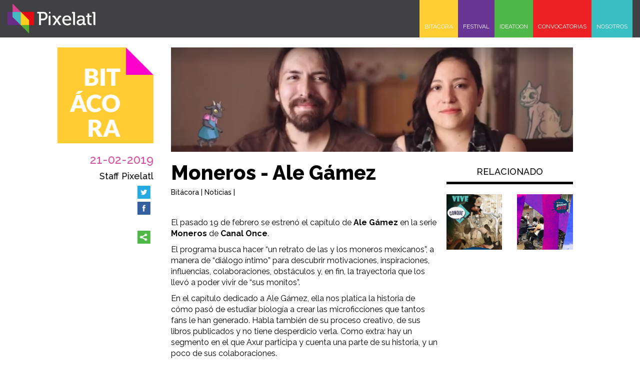

--- FILE ---
content_type: text/html; charset=utf-8
request_url: https://www.pixelatl.com/es-MX/contenidos/D04BF6D2-E3A6-4FD1-8123-11276F87C6B5/Moneros_-_Ale_G%C3%A1mez
body_size: 11054
content:
<!DOCTYPE html>
<html lang="es-MX">
<head>
  <meta charset="utf-8">
  <meta http-equiv="X-UA-Compatible" content="IE=edge">
  <meta name="viewport" content="width=device-width, initial-scale=1">

  <meta name="description" content="Pixelatl es una asociación mexicana que busca promover la creación y difusión de narrativas gráficas y audiovisuales para ampliar la oferta latinoamericana y extender sus públicos dentro y fuera de la región como una palanca de desarrollo, dignificación y reconciliación para nuestro país.">
  <meta name="keywords" content="Pixelatl,animación,ideatoon">
  <meta name="author" content="Pixelatl">
  <meta name="owner" content="Pixelatl">

  
  
    <meta property="og:site_name" content="Pixelatl">
    <meta property="og:title" content="Bitácora">
    
    
    <meta property="og:url" content="https://www.pixelatl.com/es-MX/contenidos/D04BF6D2-E3A6-4FD1-8123-11276F87C6B5/Moneros_-_Ale_G%C3%A1mez">
    <meta property="og:type" content="website">
    <meta property="og:image" content="https://1cae4daa431a99d58259-9bdc952f8135a71056243221595a2db3.ssl.cf1.rackcdn.com/pixelatl_logo_horizontal.png">
    <meta property="og:description" content="Pixelatl es un proyecto que persigue un objetivo más ambicioso: convertir la industria multimedia mexicana en una palanca de desarrollo económico y cultural para nuestro país.">


  <title>Inicio - Pixelatl</title>
  <link rel="shortcut icon" href="https://1cae4daa431a99d58259-9bdc952f8135a71056243221595a2db3.ssl.cf1.rackcdn.com/site_favicon.ico">

  <link href='https://fonts.googleapis.com/css?family=Raleway:400,100,100italic,200,300,200italic,300italic,400italic,500,500italic,600,600italic,700,700italic,800,800italic,900,900italic' rel='stylesheet' type='text/css'>

  <link href="https://maxcdn.bootstrapcdn.com/bootstrap/3.3.6/css/bootstrap.min.css" rel="stylesheet" />
  <script>
       (function() { var loadFallback,len = document.styleSheets.length;for (var i = 0; i < len; i++) {var sheet = document.styleSheets[i];if(sheet.href != null){if (sheet.href.indexOf('https://maxcdn.bootstrapcdn.com/bootstrap/3.3.6/css/bootstrap.min.css') !== -1) {var meta = document.createElement('meta');meta.className = 'sr-only';document.head.appendChild(meta);var value = window.getComputedStyle(meta).getPropertyValue('width');document.head.removeChild(meta);if (value !== '1px') {document.write('<link href="{{ URL::asset("content/bootstrap/bootstrap.min.css") }}"rel="stylesheet" type="text/css" />');}}}}return true;}())||document.write('<script src="{{ URL::asset("content/bootstrap/bootstrap.min.css") }}"><\/script>');
  </script>

  
  <link href="/Content/2018/jquery-ui.min.css" rel="stylesheet">

  <link href="https://1cae4daa431a99d58259-9bdc952f8135a71056243221595a2db3.ssl.cf1.rackcdn.com/2016_sticky-footer-navbar.css" rel="stylesheet">
  <link href="https://blackrockdigital.github.io/startbootstrap-full-slider/css/full-slider.css" rel="stylesheet">

  <link href="https://cdnjs.cloudflare.com/ajax/libs/owl-carousel/1.3.3/owl.carousel.min.css" rel="stylesheet" />
  <link href="https://cdnjs.cloudflare.com/ajax/libs/owl-carousel/1.3.3/owl.theme.min.css" rel="stylesheet" />

  
  <link href="/Content/2018/css/public.css" rel="stylesheet" />
  <meta name="csrf-token" content="{{ csrf_token() }}">


  
  


  <!-- HTML5 shim and Respond.js for IE8 support of HTML5 elements and media queries -->
  <!-- WARNING: Respond.js doesn't work if you view the page via file:// -->
  <!--[if lt IE 9]>
    <script src="https://oss.maxcdn.com/html5shiv/3.7.2/html5shiv.min.js"></script>
    <script src="https://oss.maxcdn.com/respond/1.4.2/respond.min.js"></script>
  <![endif]-->
  <!-- https://css-tricks.com/the-script-tag/ -->
  <script type="text/javascript">
        //<![CDATA[
        if (window.location.protocol != "https:" && window.location.href.indexOf("localhost") == -1)
            window.location.href = "https:" + window.location.href.substring(window.location.protocol.length);
        //]]>
  </script>

  
</head>
<body>
  
  







    <nav class="navbar navbar-inverse navbar-fixed-top menu-black" id="menu-another">
        <div class="container-fluid">
            <div class="navbar-header">
                <button type="button" class="navbar-toggle collapsed" data-toggle="collapse" data-target="#navbar" aria-expanded="false" aria-controls="navbar" style="border:0px;">
                    <span class="sr-only">Toggle navigation</span>
                    <span class="icon-bar"></span>
                    <span class="icon-bar"></span>
                    <span class="icon-bar"></span>
                </button>
                <a href="/Es-Mx" class="page-scroll">
                    <img src="https://1cae4daa431a99d58259-9bdc952f8135a71056243221595a2db3.ssl.cf1.rackcdn.com/pixelatl_logo_blanco_horizontal.png" class="logo-menu-two" alt="Pixelatl">
                </a>
            </div>
            <div id="navbar" class="navbar-collapse collapse" style="padding:0px">
                <ul class="nav navbar-nav navbar-right" style="margin:0px;">
                    <li class="bitacora {{ (Request::segment(2) == '') ? 'active' : ''}}" style="padding:0"><a href="/Es-Mx">BITÁCORA</a></li>
                    <li class="festival {{ (Request::segment(2) == 'festival.html') ? 'active' : ''}}" style="padding:0"><a href="/Es-Mx/festival">FESTIVAL</a></li>
                    <li class="ideatoon {{ (Request::segment(2) == 'ideatoon.html') ? 'active' : ''}}" style="padding:0"><a href="/Es-Mx/ideatoon">IDEATOON</a></li>
                    <li class="convocatorias {{ (Request::segment(2) == 'convocatorias.html') ? 'active' : ''}}" style="padding:0"><a href="/Es-Mx/convocatorias">CONVOCATORIAS</a></li>
                    <li class="nosotros {{ (Request::segment(2) == 'nosotros.html') ? 'active' : ''}}" style="padding:0"><a href="/Es-Mx/nosotros">NOSOTROS</a></li>
                    <!-- <li class="idioma" style="padding:0"><a href="{{$enUS}}">ENGLISH</a></li> -->
                </ul>
            </div><!--/.nav-collapse -->
        </div>
    </nav>



<div class="col-lg-12 col-md-12 col-sm-12 col-xs-12" id="section">
    <div class="col-lg-12 col-md-12 col-sm-12 col-xs-12">
        &nbsp;
    </div>
    <div class="col-lg-1 col-md-1 hidden-sm hidden-xs"></div>
    <div class="col-lg-2 col-md-2 col-sm-3 col-xs-12 hidden-xs">
        <div class="sidebar-fixed">
                <img src="https://1cae4daa431a99d58259-9bdc952f8135a71056243221595a2db3.ssl.cf1.rackcdn.com/pixelatl_th_bitacora.png" alt="pixelatl" style="width:100%;">
            <h3 class="text-right" style="color:#D3499A;">
            21-02-2019
            </h3>
            <h4 class="text-right" style="color:black;word-wrap: break-word;">Staff Pixelatl</h4>
            <div class="a2a_kit a2a_kit_size_32 a2a_default_style">
                <div class="pull-right">
                    <a class="a2a_button_twitter a2a_counter">
                        <img src="https://1cae4daa431a99d58259-9bdc952f8135a71056243221595a2db3.ssl.cf1.rackcdn.com/site_twitterpost.png" alt="Share">
                    </a>
                    <br />
                    <a class="a2a_button_facebook a2a_counter">
                        <img src="https://1cae4daa431a99d58259-9bdc952f8135a71056243221595a2db3.ssl.cf1.rackcdn.com/site_facebookpost.png" alt="Share">
                    </a>
                    <br />
                    <a class="a2a_dd" href="https://www.addtoany.com/share_save">
                        <img src="https://1cae4daa431a99d58259-9bdc952f8135a71056243221595a2db3.ssl.cf1.rackcdn.com/site_share.png" alt="Share" />
                    </a>
                    

                    <script type="text/javascript" src="//static.addtoany.com/menu/page.js"></script>
                </div>
            </div>
        </div>
    </div>
    <div class="col-lg-8 col-md-8 col-sm-9 col-xs-12 text-content">
            <div class="col-lg-12 col-md-12 col-sm-12 col-xs-12 no-padding-lg">
                <img src="https://1cae4daa431a99d58259-9bdc952f8135a71056243221595a2db3.ssl.cf1.rackcdn.com/0FADBABAF3684D70B64096D8E8710CCA.jpg" style="width:100%;" alt="pixelatl">
            </div>
        <div class="col-lg-12 col-md-12 col-sm-12 col-xs-12 no-padding-lg">
            &nbsp;
        </div>
        <div class="col-lg-8 col-md-9 col-sm-9 col-xs-12 no-padding-lg">
            <h3 style="font-weight:800;margin-top:0px;color:black;font-size: 40px;" class="text-left">
                Moneros - Ale G&#225;mez
            </h3>
            <div class="col-xs-12 visible-xs-block no-padding-lg">
                <p class="text-left">
                  <span style="color:#D3499A;">21-02-2019</span> -
                    <span style="color:black;">Staff Pixelatl</span>
                </p>
            </div>
            <div class="item-title">
                <h1>Moneros - Ale Gámez</h1>

<h5>Bitácora | Noticias |</h5>

<p><br></p>

<p>El pasado 19 de febrero se estrenó el capítulo de <strong>Ale Gámez</strong> en la serie <strong>Moneros</strong> de <strong>Canal Once</strong>.</p>

<p>El programa busca hacer “un retrato de las y los moneros mexicanos”, a manera de “diálogo íntimo” para descubrir motivaciones, inspiraciones, influencias, colaboraciones, obstáculos y, en fin, la trayectoria que los llevó a poder vivir de “sus monitos”.</p>

<p>En el capítulo dedicado a Ale Gámez, ella nos platica la historia de cómo pasó de estudiar biología a crear las microficciones que tantos fans le han generado. Habla también de su proceso creativo, de sus libros publicados y no tiene desperdicio verla. Como extra: hay un segmento en el que Axur participa y cuenta una parte de su historia, y un poco de sus colaboraciones.</p>

<p>La serie Moneros es dirigida por <strong>Iván Pacifuentes</strong> y se transmite a los martes a las 20:00 hrs. por Canal Once, y una semana después la suben a su canal de Youtube. Así que te podemos compartir el capítulo de Ale para que puedas disfrutarlo.</p>

<iframe width="100%" height="400" src="https://www.youtube.com/embed/N-VjOUhFi6E" frameborder="0" allow="accelerometer; autoplay; encrypted-media; gyroscope; picture-in-picture" allowfullscreen></iframe>

<p>En la nota de prensa sobre el programa del mismo Canal Once, mencionan que la primera temporada será de cinco capítulos. Entre los programas que ya han salido al aire, está el de <strong>René Córdova</strong> -recién estrenado, por lo que seguramente estará en Youtube en una semana-, así como uno sobre <strong>José Quintero</strong> y otro sobre <strong>Cinta Bolio</strong>.</p>

<p>Ojalá sean muchos más los artistas que se entrevistan y promuevan a lo largo de las temporadas, para conocer un poco más de ellos. </p>

<p>Por lo pronto, no podemos más que congratularnos y agradecer el programa -y todos los espacios- donde se promueve a los artistas mexicanos. Y sobre todo, ¡muchas felicidades a todos los participantes!</p>

            </div>
            <br /><br />
            <div>

                        <a href="/es-MX/contenidos/F0B2CE8E-4D52-4BA8-9D8C-6A81224DED6F" class="boton_bitacora pull-left">Anterior en la bitácora</a>


                        <a href="/es-MX/contenidos/E7AA3660-6BC1-4BC5-B39F-9BB6FECC7608" class="boton_bitacora pull-right">Siguiente en la bitácora</a>

            </div>


            <br /> <br /> <br />
            <div class="col-xs-12 visible-xs-block no-padding-lg">

                <div class="a2a_kit a2a_kit_size_32 a2a_default_style">

                    <div class="pull-left">
                        <a class="a2a_button_twitter a2a_counter">
                            <img src="https://1cae4daa431a99d58259-9bdc952f8135a71056243221595a2db3.ssl.cf1.rackcdn.com/site_twitterpost.png" alt="Share">
                        </a>
                        <a class="a2a_button_facebook a2a_counter">
                            <img src="https://1cae4daa431a99d58259-9bdc952f8135a71056243221595a2db3.ssl.cf1.rackcdn.com/site_facebookpost.png" alt="Share">
                        </a>
                        <a class="a2a_dd" href="https://www.addtoany.com/share_save">
                            <img src="https://1cae4daa431a99d58259-9bdc952f8135a71056243221595a2db3.ssl.cf1.rackcdn.com/site_share.png" alt="Share" />
                        </a>
                        
                        <script type="text/javascript" src="//static.addtoany.com/menu/page.js"></script>
                    </div>
                </div>
            </div>
        </div>
        <div class="col-lg-4 col-md-3 col-sm-3 col-xs-12 no-padding-right-lg no-padding-xs">


                                <h4 class="text-center">RELACIONADO</h4>
                <hr style="height:5px;margin-top: 0;background: black;" />
                            <div class="row">
                        <div class="col-lg-6 col-md-12 col-sm-12 col-xs-12">
                            <div class="fondo" style="margin-bottom:15px;">

                                <a href="/es-MX/contenidos/69a0b253-88df-4d21-9a90-d5b8f9d9d81d">
                                    <div class="thumb-text2 hidden-xs text-left">
                                        <span class="text-uppercase text-justify">SecuenciArte en la Conque
</span>
                                    </div>
                                    <div class="box-bottom">
                                        <hr style="margin-top:0px;margin-bottom:5px;" />
                                            <p class="more text-left">VER MÁS</p>
                                    </div>
                                    <img src="https://1cae4daa431a99d58259-9bdc952f8135a71056243221595a2db3.ssl.cf1.rackcdn.com/E48501C4AC1A4EB3AF9969509EB9728F.gif" style="width:100%;" alt="pixelatl">
                                    <p class="visible-xs-block item-text">SecuenciArte en la Conque
</p>
                                </a>

                            </div>
                        </div>
                        <div class="col-lg-6 col-md-12 col-sm-12 col-xs-12">
                            <div class="fondo" style="margin-bottom:15px;">

                                <a href="/es-MX/contenidos/e54dd677-4e98-4d7d-a11e-791a2b6b7c86">
                                    <div class="thumb-text2 hidden-xs text-left">
                                        <span class="text-uppercase text-justify">Los consejos de Mayorqu&#237;n
</span>
                                    </div>
                                    <div class="box-bottom">
                                        <hr style="margin-top:0px;margin-bottom:5px;" />
                                            <p class="more text-left">VER MÁS</p>
                                    </div>
                                    <img src="https://1cae4daa431a99d58259-9bdc952f8135a71056243221595a2db3.ssl.cf1.rackcdn.com/B1AF2B0E2DB0471FB94E60F33A171B3E.jpg" style="width:100%;" alt="pixelatl">
                                    <p class="visible-xs-block item-text">Los consejos de Mayorqu&#237;n
</p>
                                </a>

                            </div>
                        </div>
                </div>

        </div>
    </div>
    <div class="col-lg-1 col-md-1 hidden-sm hidden-xs"></div>
</div>



  
  
<div class="col-lg-12 col-md-12 col-sm-12 col-xs-12">
  &nbsp;
</div>
<div class="col-lg-12 col-md-12 col-sm-12 col-xs-12 footer-bg no-padding-lg">
  <br>
  <div class="col-lg-8 col-md-6 col-sm-4 col-xs-12">
    <img src="https://1cae4daa431a99d58259-9bdc952f8135a71056243221595a2db3.ssl.cf1.rackcdn.com/pixelatl_footer_logo.png" alt="Pixelatl">
  </div>
  <div class="visible-xs-block col-xs-12">
    &nbsp;
  </div>
  <div class="col-lg-4 col-md-6 col-sm-8 col-xs-12">
  </div>
  <div class="col-lg-12 col-md-12 col-sm-12 col-xs-12">
    &nbsp;
  </div>
  <div class="col-lg-4 col-md-4 col-sm-4 col-xs-12">
    
    
    
    <p class="footer-titulo">NUESTROS SITIOS</p>
    
    <hr style="margin-top: 10px;" />
    <a href="https://pixelatl.com/" target="_blank" class="redes">pixelatl.com</a>
    <span class="redes">|</span><a href="https://elfestival.mx/" target="_blank" class="redes">elfestival.mx</a>
    <span class="redes">|</span><a href="https://ideatoon.com/" target="_blank" class="redes">ideatoon.com</a>
    <span class="redes">|</span><a href="https://www.convocatoriaspixelatl.com/" target="_blank" class="redes">convocatoriaspixelatl.com</a>
    <div class="col-lg-12 col-md-12 col-sm-12 col-xs-12 visible-xs-block">
      &nbsp;
    </div>
  </div>
  <div class="col-lg-4 col-md-4 col-sm-4 col-xs-12">
    
    
    
    <p class="footer-titulo">NUESTRAS REDES</p>
    
    <hr style="margin-top: 10px;" />
    <a class="redes" href="https://www.facebook.com/Pixelatl/" target="_blank"><img src="https://f7e2c3f5e628bcaf7315-c98a8525c23bf1021e806077b04793b9.ssl.cf1.rackcdn.com/66962F89.png" alt="Pixelatl"></a>
    <a class="redes" href="https://twitter.com/pixelatl" target="_blank"><img src="https://f7e2c3f5e628bcaf7315-c98a8525c23bf1021e806077b04793b9.ssl.cf1.rackcdn.com/B31A3D03.png" alt="Pixelatl"></a>
    <a class="redes" href="https://www.instagram.com/pixelatl/" target="_blank"><img src="https://f7e2c3f5e628bcaf7315-c98a8525c23bf1021e806077b04793b9.ssl.cf1.rackcdn.com/30FBC3B7.png" alt="Pixelatl"></a>
    <a class="redes" href="https://vimeo.com/pixelatl" target="_blank"><img src="https://f7e2c3f5e628bcaf7315-c98a8525c23bf1021e806077b04793b9.ssl.cf1.rackcdn.com/0CBD6DEC.png" alt="Pixelatl"></a>
    <a class="redes" href="https://www.youtube.com/channel/UCPsSHftgKkdBh3DnkjnYmnA" target="_blank"><img src="https://f7e2c3f5e628bcaf7315-c98a8525c23bf1021e806077b04793b9.ssl.cf1.rackcdn.com/BA36D316.png" alt="Pixelatl"></a>
    <a class="redes" href="https://issuu.com/pixelatl" target="_blank"><img src="https://f7e2c3f5e628bcaf7315-c98a8525c23bf1021e806077b04793b9.ssl.cf1.rackcdn.com/FA72511F.png" alt="Pixelatl"></a>
    <a class="redes" href="https://www.periscope.tv/Pixelatl" target="_blank"><img src="https://f7e2c3f5e628bcaf7315-c98a8525c23bf1021e806077b04793b9.ssl.cf1.rackcdn.com/BA256E0E.png" alt="Pixelatl"></a>
    <a class="redes" href="https://www.flickr.com/photos/134384099@N04" target="_blank"><img src="https://f7e2c3f5e628bcaf7315-c98a8525c23bf1021e806077b04793b9.ssl.cf1.rackcdn.com/F2FE38B4.png" alt="Pixelatl"></a>
    <a class="redes" href="https://www.snapchat.com/add/pixelatl" target="_blank"><img src="https://f7e2c3f5e628bcaf7315-c98a8525c23bf1021e806077b04793b9.ssl.cf1.rackcdn.com/4781889B.png" alt="Pixelatl"></a>
    <a class="redes" href="https://www.kickstarter.com/pages/Pixelatl" target="_blank"><img src="https://60acfa3771ae227446fc-37b720ae58cf2a96875c7a116f66768a.ssl.cf1.rackcdn.com/kickstarterp.png" alt="Pixelatl"></a>
  </div>
  <div class="col-lg-4 col-md-4 col-sm-4 col-xs-12">
    
    
    
    
    
    <p class="text-uppercase footer-titulo">Algunos derechos están reservados Pixelatl 2026</p>
    
    <hr style="margin-top: 10px;" />
    <span style="display:block; text-align:right; ">
      Powered by
      <a href="https://sistrategia.com/" target="_blank" style="display: inline-block; vertical-align: middle; padding-left: 10px;">
        <svg version="1.1" id="Capa_1" xmlns="https://www.w3.org/2000/svg" xmlns:xlink="https://www.w3.org/1999/xlink" x="0px" y="0px"
             viewBox="0 0 1135.9 392.2" style="enable-background:new 0 0 1135.9 392.2; height: 40px; width:auto;" xml:space="preserve">
        <style type="text/css">
          .st0 {
            fill: #FFFFFF;
          }
</style>
        <g>
        <g>
        <path class="st0" d="M53.5,224.9c-6.9,0-13.7-0.5-19.4-1.6l0.6-14.1c5.7,1.8,13.1,3,20.2,3c12.2,0,20.6-5.3,20.6-13.4
							c0-19.6-42.8-7.6-42.8-38.5c0-14.8,12.8-26.3,36.8-26.3c5.6,0,12,0.7,17.6,1.8l-0.4,13.2c-5.7-1.8-12.4-2.8-18.5-2.8
							c-12.2,0-18.3,4.9-18.3,12.5c0,19.2,43,8.8,43,38.3C92.8,212.9,77.9,224.9,53.5,224.9z" />
        <path class="st0" d="M110.4,121.2c-6.1,0-11.1-4.6-11.1-10.4c0-5.6,5-10.2,11.1-10.2c6.1,0,11.1,4.4,11.1,10.2
							C121.5,116.4,116.5,121.2,110.4,121.2z M102,223.3v-87.7h16.7v87.7H102z" />
        <path class="st0" d="M148.9,224.9c-6.9,0-13.7-0.5-19.4-1.6l0.6-14.1c5.7,1.8,13.1,3,20.2,3c12.2,0,20.6-5.3,20.6-13.4
							c0-19.6-42.8-7.6-42.8-38.5c0-14.8,12.8-26.3,36.8-26.3c5.6,0,12,0.7,17.6,1.8l-0.4,13.2c-5.7-1.8-12.4-2.8-18.5-2.8
							c-12.2,0-18.3,4.9-18.3,12.5c0,19.2,43,8.8,43,38.3C188.1,212.9,173.3,224.9,148.9,224.9z" />
        <path class="st0" d="M236.8,224.8c-18.9,0-24.6-7.4-24.6-26.3V148h-18.9v-12.4h18.9v-28.4l16.7-4.4v32.8h25.7V148h-25.7v44.8
							c0,14.5,2.8,18.4,13.1,18.4c4.3,0,8.9-0.7,12.6-1.6V223C249.4,224.1,242.8,224.8,236.8,224.8z" />
        <path class="st0" d="M310.5,149.6c-19.4-3.2-28.7,10.4-28.7,38.5v35.3h-16.7v-87.7h16.1c0,5.5-0.6,13.6-2,20.8h0.4
							c3.9-12.2,13.3-24.3,31.7-22.4L310.5,149.6z" />
        <path class="st0" d="M371.6,223.3c0-6.2,0-12.5,0.9-17.5h-0.4c-4.4,10.8-16.1,19.1-31.3,19.1c-15.2,0-25.6-7.8-25.6-21.7
							c0-19.2,20.6-31.4,55.4-31.4v-6.5c0-12.2-5-18.7-20.2-18.7c-8.7,0-19.8,2.6-27.8,7.2l-1.7-13.6c8.9-3.5,20-6.4,32.2-6.4
							c26.5,0,34.1,11.8,34.1,29.3v34.9c0,8.3,0.2,17.6,0.4,25.2H371.6z M370.7,182.9c-32,0-39.1,9.3-39.1,17.3
							c0,7.4,5.6,12.2,14.1,12.2c15,0,25-14.1,25-27.9V182.9z" />
        <path class="st0" d="M436.6,224.8c-18.9,0-24.6-7.4-24.6-26.3V148h-18.9v-12.4H412v-28.4l16.7-4.4v32.8h25.7V148h-25.7v44.8
							c0,14.5,2.8,18.4,13.1,18.4c4.3,0,8.9-0.7,12.6-1.6V223C449.2,224.1,442.6,224.8,436.6,224.8z" />
        <path class="st0" d="M534.2,178.5H474c-0.7,23.5,9.4,33.5,29.1,33.5c9.4,0,19.4-2.1,26.9-5.5l1.5,12.9c-8.9,3.5-19.6,5.5-31.1,5.5
							c-28.3,0-43.5-14.1-43.5-45c0-26.3,15-45.9,41.1-45.9c25.9,0,36.8,16.8,36.8,36.9C534.8,173.1,534.6,175.5,534.2,178.5z
							M497.2,145.7c-12,0-20.6,8.6-22.4,21.5h43C518.1,154.4,510.1,145.7,497.2,145.7z" />
        <path class="st0" d="M577.5,269c-23.7,0-38.7-9-38.7-25.8c0-10.4,7-18.7,15.2-22.8c-5.6-2.5-9.1-7.1-9.1-12.9
							c0-6.2,3.9-11.8,10.4-14.6c-9.1-4.9-13.5-13.9-13.5-25.1c0-18.5,14.6-33.9,40.4-33.9c5.4,0,9.6,0.5,14.4,1.6h31.3v12.5h-15.6
							c4.8,3.5,7.8,9.7,7.8,17.1c0,18.9-13.7,32.6-40,32.6c-3.9,0-8.5-0.5-11.7-1.1c-4.1,1.6-5.9,4.4-5.9,7.2c0,4.9,4.6,6.9,15.7,6.9h17
							c20,0,31.1,9.2,31.1,25.1C626.4,254.6,606.4,269,577.5,269z M590.7,224.2h-23.5c-7.2,3.5-11.9,9.3-11.9,16.1
							c0,10.4,10.4,16.1,24.8,16.1c18.9,0,29.8-7.6,29.8-18.4C609.9,229.5,603.7,224.2,590.7,224.2z M581.4,145.9
							c-14.6,0-23.3,8.6-23.3,20.5c0,13.1,8.3,20.1,22.8,20.1c13.9,0,22.8-7.2,22.8-20.1C603.7,153.5,595.5,145.9,581.4,145.9z" />
        <path class="st0" d="M650,121.2c-6.1,0-11.1-4.6-11.1-10.4c0-5.6,5-10.2,11.1-10.2c6.1,0,11.1,4.4,11.1,10.2
							C661.1,116.4,656.1,121.2,650,121.2z M641.6,223.3v-87.7h16.7v87.7H641.6z" />
        <path class="st0" d="M726.8,223.3c0-6.2,0-12.5,0.9-17.5h-0.4c-4.5,10.8-16.1,19.1-31.3,19.1s-25.6-7.8-25.6-21.7
							c0-19.2,20.6-31.4,55.4-31.4v-6.5c0-12.2-5-18.7-20.2-18.7c-8.7,0-19.8,2.6-27.8,7.2l-1.7-13.6c8.9-3.5,20-6.4,32.2-6.4
							c26.5,0,34.1,11.8,34.1,29.3v34.9c0,8.3,0.2,17.6,0.4,25.2H726.8z M725.9,182.9c-32,0-39.1,9.3-39.1,17.3
							c0,7.4,5.6,12.2,14.1,12.2c15,0,25-14.1,25-27.9V182.9z" />
						</g>
        <g>
        <path class="st0" d="M39,283.1c-2.2,0-4.4-0.2-6.1-0.6l0.1-3.4c1.8,0.5,4.2,0.9,6.4,0.9c4.4,0,7.5-2,7.5-5.2
			c0-7.3-14.4-2.7-14.4-13c0-4.7,3.9-8.2,10.9-8.2c1.8,0,3.9,0.2,5.7,0.6l-0.2,3.2c-1.9-0.6-4-1-6-1c-4.4,0-6.7,1.9-6.7,4.9
			c0,7.4,14.5,3,14.5,12.9C50.7,279.1,46.4,283.1,39,283.1z" />
        <path class="st0" d="M67.6,283.1c-7.6,0-12.4-4.7-12.4-14.7c0-8,4.8-14.8,13.4-14.8c6.7,0,12.5,3.7,12.5,14.3
			C81,276.2,76,283.1,67.6,283.1z M68.2,256.5c-4.7,0-9.2,3.6-9.2,11.6c0,7.6,3.3,12,9.3,12c4.7,0,9.1-3.6,9.1-12
			C77.3,260.9,74.2,256.5,68.2,256.5z" />
        <path class="st0" d="M87.8,282.6v-42h3.6v42H87.8z" />
        <path class="st0" d="M119.6,282.6c0-2,0.2-4.8,0.5-6.6l-0.1-0.1c-1.6,4.4-5.3,7.2-10.3,7.2c-6.6,0-8.6-4.1-8.6-9.2V254h3.6v18.6
			c0,4.8,1.3,7.6,5.8,7.6c5.4,0,9.2-5.3,9.2-12.5V254h3.6v28.6H119.6z" />
        <path class="st0" d="M142.2,283c-6,0-12.2-2.6-12.2-13.6c0-9.5,4.7-15.6,13.9-15.6c2.4,0,4.8,0.3,6.9,1l-0.4,3.2
			c-2-0.8-4.4-1.4-6.9-1.4c-6.4,0-9.7,4.8-9.7,12.1c0,6.2,1.8,11.3,9.1,11.3c2.7,0,5.6-0.7,7.6-1.7l0.3,3.2
			C149,282,145.8,283,142.2,283z" />
        <path class="st0" d="M158.7,248.6c-1.4,0-2.6-1.1-2.6-2.6c0-1.4,1.1-2.6,2.6-2.6c1.4,0,2.6,1.1,2.6,2.6
			C161.3,247.4,160.1,248.6,158.7,248.6z M156.9,282.6V254h3.6v28.6H156.9z" />
        <path class="st0" d="M179.5,283.1c-7.6,0-12.4-4.7-12.4-14.7c0-8,4.8-14.8,13.4-14.8c6.7,0,12.5,3.7,12.5,14.3
			C193,276.2,187.9,283.1,179.5,283.1z M180.1,256.5c-4.7,0-9.2,3.6-9.2,11.6c0,7.6,3.3,12,9.3,12c4.7,0,9.1-3.6,9.1-12
			C189.2,260.9,186.1,256.5,180.1,256.5z" />
        <path class="st0" d="M218.3,282.6V264c0-4.8-1.3-7.6-5.8-7.6c-5.4,0-9.2,5.3-9.2,12.5v13.7h-3.6V254h3.7c0,2-0.2,4.8-0.5,6.6
			l0.1,0.1c1.6-4.4,5.3-7.2,10.3-7.2c6.6,0,8.6,4.1,8.6,9.2v19.9H218.3z" />
        <path class="st0" d="M251.9,267h-19.4c-0.3,9.3,3.2,13.1,9.8,13.1c3,0,6.2-0.8,8.3-1.8l0.3,3.2c-2.6,1-5.7,1.7-9.3,1.7
			c-8.5,0-13.1-4.6-13.1-14.7c0-8.5,4.6-14.8,12.4-14.8c7.8,0,11,5.3,11,11.5C252,265.5,252,266.2,251.9,267z M240.8,256.3
			c-4.2,0-7.2,3-8,7.8h15.4C248.3,259.6,245.4,256.3,240.8,256.3z" />
        <path class="st0" d="M263.2,283.1c-2.2,0-4.4-0.2-6.1-0.6l0.1-3.4c1.8,0.5,4.2,0.9,6.4,0.9c4.4,0,7.5-2,7.5-5.2
			c0-7.3-14.4-2.7-14.4-13c0-4.7,3.8-8.2,10.9-8.2c1.8,0,3.9,0.2,5.7,0.6l-0.2,3.2c-1.9-0.6-4-1-6-1c-4.4,0-6.7,1.9-6.7,4.9
			c0,7.4,14.5,3,14.5,12.9C274.9,279.1,270.6,283.1,263.2,283.1z" />
        <path class="st0" d="M295.3,248.6c-1.4,0-2.6-1.1-2.6-2.6c0-1.4,1.1-2.6,2.6-2.6c1.4,0,2.6,1.1,2.6,2.6
			C297.9,247.4,296.7,248.6,295.3,248.6z M293.4,282.6V254h3.6v28.6H293.4z" />
        <path class="st0" d="M325.3,282.6V264c0-4.8-1.3-7.6-5.8-7.6c-5.4,0-9.2,5.3-9.2,12.5v13.7h-3.6V254h3.7c0,2-0.2,4.8-0.5,6.6
			l0.1,0.1c1.6-4.4,5.3-7.2,10.3-7.2c6.6,0,8.6,4.1,8.6,9.2v19.9H325.3z" />
        <path class="st0" d="M346,283c-5.6,0-7.1-2.5-7.1-8.3v-17.8h-6.6V254h6.5v-9.7l3.6-1V254h8.8v2.9h-8.8v16c0,5.5,1,6.8,4.5,6.8
			c1.5,0,3-0.2,4.2-0.5v3.2C349.7,282.8,347.8,283,346,283z" />
        <path class="st0" d="M377.9,267h-19.4c-0.3,9.3,3.2,13.1,9.8,13.1c3,0,6.2-0.8,8.3-1.8l0.3,3.2c-2.6,1-5.7,1.7-9.3,1.7
			c-8.5,0-13-4.6-13-14.7c0-8.5,4.6-14.8,12.4-14.8c7.8,0,11,5.3,11,11.5C378,265.5,378,266.2,377.9,267z M366.8,256.3
			c-4.2,0-7.2,3-8,7.8h15.4C374.3,259.6,371.4,256.3,366.8,256.3z" />
        <path class="st0" d="M393.9,297.7c-7.2,0-11.8-3-11.8-8.4c0-3.7,2.3-6.3,5.1-7.8c-1.8-0.9-2.9-2.3-2.9-4.1c0-1.9,1.1-3.6,3.1-4.5
			c-2.9-1.7-4.3-4.7-4.3-8.4c0-6,4.7-11,12.3-11c1.5,0,2.6,0.2,4.1,0.5h9.7v2.9h-5.4c1.8,1.4,3,3.9,3,6.8c0,6-4.1,10.8-12.4,10.8
			c-1.4,0-3.1-0.2-4.2-0.5c-1.6,0.6-2.2,1.7-2.2,2.8c0,1.8,1.7,2.6,5.3,2.6h5.9c6.2,0,9.6,3,9.6,7.9
			C408.7,293.3,402.5,297.7,393.9,297.7z M398.2,282.6h-8c-2.6,1.4-4.4,3.6-4.4,6.1c0,4,3.9,6,8.9,6c6.6,0,10.5-2.8,10.5-6.9
			C405.1,284.5,402.8,282.6,398.2,282.6z M395.2,256.4c-5.3,0-8.4,3.3-8.4,7.8c0,4.9,3,7.6,8.2,7.6c5,0,8.2-2.7,8.2-7.6
			C403.2,259.3,400.2,256.4,395.2,256.4z" />
        <path class="st0" d="M428.8,257.1c-6.5-1-9.6,4.2-9.6,14.1v11.4h-3.6V254h3.7c0,2-0.2,4.9-0.7,7.5l0.1,0.1c1.1-4.2,4.1-8.7,10.4-8
			L428.8,257.1z" />
        <path class="st0" d="M448.4,282.6c0-2.3,0.1-4.6,0.3-6.3l-0.1-0.1c-1.4,3.7-5.1,6.8-10.1,6.8c-4.4,0-7.8-2.2-7.8-6.8
			c0-5.8,6.1-10,17.6-10v-2.5c0-4.7-1.7-7.2-6.8-7.2c-2.8,0-6.2,0.9-8.7,2.5l-0.4-3.3c2.7-1.3,6-2.2,9.8-2.2c7.6,0,9.7,3.9,9.7,9.2
			v11c0,2.9,0.1,6.3,0.1,8.9H448.4z M448.3,269c-11.4,0-13.9,3.7-13.9,6.5c0,2.8,2,4.5,4.9,4.5c5.4,0,9-5.4,9-10.6V269z" />
        <path class="st0" d="M461.6,282.6v-42h3.6v42H461.6z" />
        <path class="st0" d="M495.2,267h-19.4c-0.3,9.3,3.2,13.1,9.8,13.1c3,0,6.2-0.8,8.3-1.8l0.3,3.2c-2.6,1-5.7,1.7-9.3,1.7
			c-8.5,0-13.1-4.6-13.1-14.7c0-8.5,4.6-14.8,12.4-14.8c7.8,0,11,5.3,11,11.5C495.3,265.5,495.3,266.2,495.2,267z M484.1,256.3
			c-4.2,0-7.2,3-8,7.8h15.4C491.6,259.6,488.8,256.3,484.1,256.3z" />
        <path class="st0" d="M506.5,283.1c-2.2,0-4.4-0.2-6.1-0.6l0.1-3.4c1.8,0.5,4.2,0.9,6.4,0.9c4.4,0,7.5-2,7.5-5.2
			c0-7.3-14.4-2.7-14.4-13c0-4.7,3.8-8.2,10.9-8.2c1.8,0,3.9,0.2,5.7,0.6l-0.2,3.2c-1.9-0.6-4-1-6-1c-4.4,0-6.7,1.9-6.7,4.9
			c0,7.4,14.5,3,14.5,12.9C518.3,279.1,513.9,283.1,506.5,283.1z" />
	</g>
</g>
        <g>
        <polygon class="st0" points="806.5,111.9 806.5,312.6 943.4,388.2 943.4,188.1 	" />
        <polygon class="st0" points="981.7,10 981.7,210.8 1118.7,286.4 1118.7,86.2 	" />
        <polygon class="st0" points="948.1,383.5 1112,288.2 983.9,217.5 948.1,237.8 	" />
        <polygon class="st0" points="975.5,11.8 810.6,107.7 939.5,179.5 975.5,158.4 	" />
					</g>
					</svg>
      </a>
    </span>
  </div>
  <div class="col-lg-12 col-md-12 col-sm-12 col-xs-12">
    &nbsp;
  </div>
  <div class="col-lg-12 col-md-12 col-sm-12 col-xs-12">
    
    
    <p class="text-center"><a href="/es-Mx/Home/Privacity" style="color:white;">TÉRMINOS Y CONDICIONES</a></p>
      
    <p class="text-center">CONTÁCTANOS EN: info@pixelatl.com</p>
  </div>
  <div class="col-lg-12 col-md-12 col-sm-12 col-xs-12">
    &nbsp;
  </div>
  <!--<p class="foot-text text-uppercase text-center">pixelatl.com&nbsp;&nbsp;&nbsp;&nbsp;/&nbsp;&nbsp;&nbsp;&nbsp;</p>
  <p class="social text-center">
     <a href="https://www.facebook.com/Pixelatl" target="_blank" class="redes">
          <img src="https://1cae4daa431a99d58259-9bdc952f8135a71056243221595a2db3.ssl.cf1.rackcdn.com/w_facebook.png" alt="Pixelatl">
     </a>
     &nbsp;&nbsp;&nbsp;
     <a href="https://twitter.com/Pixelatl" target="_blank" class="redes">
          <img src="https://1cae4daa431a99d58259-9bdc952f8135a71056243221595a2db3.ssl.cf1.rackcdn.com/w_twitter.png" alt="Pixelatl">
     </a>
     &nbsp;&nbsp;
     <a href="https://www.instagram.com/pixelatl/" target="_blank" class="redes">
          <img src="https://1cae4daa431a99d58259-9bdc952f8135a71056243221595a2db3.ssl.cf1.rackcdn.com/w_instagram.png" alt="Pixelatl">
     </a>
   </p>-->
</div>

  <script src="https://ajax.googleapis.com/ajax/libs/jquery/1.9.1/jquery.min.js"></script>
  
  <script>(window.jQuery) || document.write('<script src="~/Content/2018/jquery.min.js"><\/script>');</script>

  <script src="https://maxcdn.bootstrapcdn.com/bootstrap/3.3.6/js/bootstrap.min.js"></script>
  
  <script>($.fn.modal) || document.write('<script src="~/Content/2018/bootstrap/bootstrap.min.js"><\/script>');</script>

  <script src="https://cdnjs.cloudflare.com/ajax/libs/jquery-easing/1.3/jquery.easing.min.js"></script>
  
  <script>(jQuery.easing) || document.write('<script src="~/Content/2018/scrollingNav/jquery.easing.min.js"><\/script>');</script>

  
  <script src="/Content/2018/scrollingNav/scrolling-nav.js"></script>

  <script type="text/javascript" src="https://cdnjs.cloudflare.com/ajax/libs/owl-carousel/1.3.3/owl.carousel.min.js"></script>

  <script type="text/javascript" src="https://sandbox-assets.secure.checkout.visa.com/checkout-widget/resources/js/integration/v1/sdk.js"></script>
  
  <script>(window.V) || document.write('<script src="~/Content/2018/visa-checkout/sdk.js") }}"><\/script>');</script>

  
  

  <!-- Custom JavaScript plugins begin -->
  
  


  <!-- Custom JavaScript plugins end -->
</body>
</html>

--- FILE ---
content_type: application/x-javascript
request_url: https://www.pixelatl.com/Content/2018/scrollingNav/scrolling-nav.js
body_size: 1251
content:
//jQuery to collapse the navbar on scroll

var sections = $('#bitacora-banner'), nav_one = $('#menu-one'), nav_height = nav_one.outerHeight();

$(window).scroll(function() {
    /*if ($(".navbar").offset().top > 50) {
        $(".navbar-fixed-top").addClass("top-nav-collapse");
    } else {
        $(".navbar-fixed-top").removeClass("top-nav-collapse");
    }*/
   
    var cur_pos = $(this).scrollTop();
    sections.each(function() {
        var top = $(this).offset().top - nav_height+50,
        bottom = top + $(this).outerHeight();

        if (cur_pos >= top && cur_pos <= bottom) {
            if($(this).attr('id') == "bitacora-banner"){
                $("#menu-one").hide();
                $("#menu-two").show();
                $("#menu-two").removeClass("visible-sm-block");
                $("#menu-two").removeClass("visible-xs-block");
            }
        }
      
    });

    if(cur_pos === 0) {
        $("#menu-one").show();
        $("#menu-two").addClass("visible-sm-block");
        $("#menu-two").addClass("visible-xs-block");
    }

});

//jQuery for page scrolling feature - requires jQuery Easing plugin
$(function() {
    $('li.bitacora a').on('click', function() {
        var $anchor = $(this);
        if($anchor.attr('href') != "#bitacora"){
            $("#menu-one").hide();
            $("#menu-two").show();
            $("#menu-two").removeClass("visible-sm-block");
            $("#menu-two").removeClass("visible-xs-block");
        }else{
            $("#menu-one").show();
            $("#menu-two").addClass("visible-sm-block");
            $("#menu-two").addClass("visible-xs-block");
        }
    });
});


$(window).on('load', function () {
    if(window.location.hash == "#bitacora"){
        $('html, body').animate({
            scrollTop: $('#bitacora').offset().top
        }, 'slow');
        
        $("#menu-one").hide();
        $("#menu-two").show();
        $("#menu-two").removeClass("visible-sm-block");
        $("#menu-two").removeClass("visible-xs-block");
    }
});
